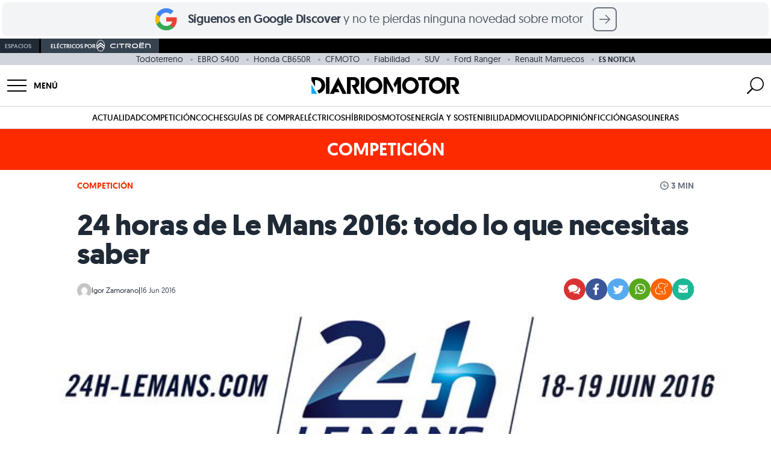

--- FILE ---
content_type: application/javascript
request_url: https://www.diariomotor.com/wp-content/themes/diariomotor2014/components/post/content/gallery/assets/gallery.min.js?ver=1766042625
body_size: 1946
content:
function setupNewGallery(r,t,n,l,e=!1){var s=document.querySelectorAll("[data-attachment-id]");const c=document.getElementById("gallery-modal-"+r);if(c){var d=c.querySelector(".arrow-right"),m=c.querySelector(".arrow-left");const p=c.querySelector(".modal-images"),y=c.querySelector(".modal-slider-images"),v=p.querySelectorAll("img"),g=y.querySelectorAll("img");var u=c.querySelector(".close");let a=0,i=!0,o=null;function f(e,t){var o=new CustomEvent("openGallery",{detail:{galleryId:r}});document.dispatchEvent(o);{const l=window.pageYOffset||document.documentElement.scrollTop,a=window.pageXOffset||document.documentElement.scrollLeft;window.onscroll=function(){window.scrollTo(a,l)}}c.classList.replace("translate-x-full","translate-x-0"),document.querySelector("body").style.overflow="hidden",v.forEach(e=>{e.setAttribute("src",e.getAttribute("data-gallery-src"))}),g.forEach(e=>{e.setAttribute("src",e.getAttribute("data-gallery-src"))}),h(),e&&t&&(i=!0,setTimeout(()=>{p.scrollTo({left:e.offsetLeft}),e.classList.replace("fade-out","fade-in"),y.scrollTo({left:t.offsetLeft-(p.offsetWidth/2-t.offsetWidth/2)}),i=!1},1e3))}function h(){let e="attachment";["competicion","competicion-post","competicion-breve"].includes(t[2])&&(e="competicion-attachment"),["tecmovia"].includes(t[2])&&(e="tecmovia-attachment"),dataLayer.push({event:"virtual_page_view",pv_author:t[0],pv_date:t[1],pv_posttype:e,pv_tags:t[3],pv_generator:t[4],content_group:"DIARIOMOTOR_GALERIAS",page_title:t.page_title,page_location:t.page_location,page_path:t.page_path,element:"null",element_location_category:"null",element_location_item:"null",element_list_item:"null",element_ux_item:"null",value:"null"}),window.COMSCORE?COMSCORE.beacon({c1:"2",c2:"9270510"}):(window._comscore=window._comscore||[],window._comscore.push({c1:"2",c2:"9270510"})),fetch("https://www.diariomotor.com/comscore-pageview-candidate.xml?r="+Math.random(),{cache:"no-cache"})}l=parseInt(l),!0===e&&f(v[0],g[0]),1024<window.innerWidth?(p.style.overflowX="hidden",y.style.overflowX="hidden"):(p.style.overflowX="auto",y.style.overflowX="auto"),p.addEventListener("scroll",function(){var e=function(){let o=null,l=1/0;return v.forEach(e=>{var t=e.getBoundingClientRect(),t=Math.abs(window.innerWidth/2-(t.left+t.width/2));t<l&&(l=t,o=e)}),o}();{var t;e!==o&&(0==i&&(a++,console.log(a),window.innerWidth<1025&&0<a&&h(),(a+1)%l==0&&0<a&&function(){let e=document.getElementById("preload-container");e||((e=document.createElement("div")).id="preload-container",c.appendChild(e));e.setAttribute("style","display:none !important");var t=document.createElement("div"),o=(t.classList.add("preloadAdContainer"),e.appendChild(t),document.createElement("div"));o.classList.add("adContainer"),o.id=`gallery-timeout-ad-${a}-`+r,t.appendChild(o)}(),a%l==0)&&0<a&&function(){var e=a-1;n.dm_galeria="1",n.amp="false",c.classList.contains("gallery-coche")&&(n.dm_ficha="1");isMobile()&&!c.classList.contains("premium")?n.dm_pos="robapaginas1":c.classList.contains("premium")?n.dm_pos="botones_highconsideration":n.dm_pos="megabanner1";useAdSlot({path:"/32881787/diariomotor.com/galerias",id:`gallery-timeout-ad-${e}-`+r,pos:n.dm_pos,targeting:n,show:!0});const t=c.querySelector("#preload-container"),o=(t.removeAttribute("style"),t.style.display="block",t.style.position="absolute",t.style.top="0",t.style.left="0",t.style.backgroundColor="black",t.style.height="100vh",t.style.width="100vw",t.style.zIndex="10",c.querySelector(".preloadAdContainer")),l=(o.removeAttribute("style"),o.style.display="flex",o.style.alignItems="center",o.style.justifyContent="center",o.style.alignContent="center",o.style.height="100vh",o.style.flexDirection="column-reverse",document.createElement("div"));l.classList.add("close-ad"),l.innerHTML="CERRAR ANUNCIO",l.style.color="white",l.style.padding=".5rem 5rem",l.style.border="2px solid white",l.style.cursor="pointer",l.style.borderRadius=".5rem",l.style.fontWeight="bold",l.style.marginBottom="1rem",l.style.visibility="hidden",l.style.fontSize=".75rem",o.appendChild(l),setTimeout(()=>{l.style.visibility="visible"},1500),l.addEventListener("click",()=>{t.remove(),l.remove()}),setTimeout(()=>{t.remove(),l.remove()},1e4)}(),t=e.getAttribute("data-attachment-id-gallery"),t=y.querySelector(`[data-attachment-id-gallery-slider="${t}"]`),v.forEach(e=>{e.classList.add("fade-out")}),function(e){g.forEach(e=>{e.classList.remove("border"),e.classList.remove("border-main")}),e.classList.add("border"),e.classList.add("border-main")}(t),function(e){e&&(i=!0,y.scrollTo({left:e.offsetLeft-(p.offsetWidth/2-e.offsetWidth/2),behavior:"smooth"}),setTimeout(()=>{i=!1},1e3))}(t),function(e,t){t&&t.classList.remove("fade-in");e.classList.remove("fade-out"),e.classList.add("fade-in")}(e,o),o=e)}}),g.forEach((e,t)=>{e.addEventListener("click",()=>{var e=v[t].offsetLeft;p.scrollTo({top:0,left:e,behavior:"smooth"}),1024<window.innerWidth&&h()})}),s.forEach(e=>{var t=e.getAttribute("data-attachment-id");const o=p.querySelector(`[data-attachment-id-gallery="${t}"]`),l=y.querySelector(`[data-attachment-id-gallery-slider="${t}"]`);o&&l&&("A"===(t=e.parentNode).tagName&&t.addEventListener("click",e=>{e.preventDefault()}),"A"===t.parentNode.tagName&&e.addEventListener("click",e=>{e.preventDefault()}),e.removeAttribute("data-attachment-id"),e.addEventListener("click",()=>f(o,l)))}),d.addEventListener("click",()=>{h();var e=p.scrollWidth-p.clientWidth;p.scrollLeft===e?(i=!0,p.scrollTo({top:0,left:0,behavior:"smooth"}),setTimeout(()=>{i=!1},300)):p.scrollBy({top:0,left:v[0].clientWidth,behavior:"smooth"})}),m.addEventListener("click",()=>{h();var e=p.scrollWidth-p.clientWidth;0===p.scrollLeft?(i=!0,p.scrollTo({top:0,left:e,behavior:"smooth"}),setTimeout(()=>{i=!1},300)):p.scrollBy({top:0,left:-v[0].clientWidth,behavior:"smooth"})}),u.addEventListener("click",function(){document.dispatchEvent(new CustomEvent("closeGallery")),window.onscroll=null,document.querySelector("body").style.overflow="auto",a=0,centeredItem=null,o=null,minDistance=1/0,c.classList.replace("translate-x-0","translate-x-full")})}}